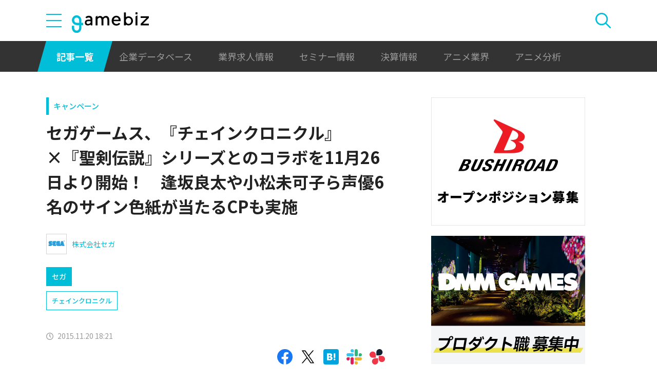

--- FILE ---
content_type: text/html; charset=UTF-8
request_url: https://gamebiz.jp/news/152820
body_size: 13079
content:
<!DOCTYPE html>
<html lang="ja">
<head>
    
    <!-- Google Tag Manager -->
    <script>(function(w,d,s,l,i){w[l]=w[l]||[];w[l].push({'gtm.start':new Date().getTime(),event:'gtm.js'});var f=d.getElementsByTagName(s)[0],j=d.createElement(s),dl=l!='dataLayer'?'&l='+l:'';j.async=true;j.src='https://www.googletagmanager.com/gtm.js?id='+i+dl;f.parentNode.insertBefore(j,f);})(window,document,'script','dataLayer','GTM-MZ9ZXJH');</script>
    <!-- End Google Tag Manager -->
    
<meta charset="utf-8"><meta http-equiv="X-UA-Compatible" content="IE=edge" />
<meta name="viewport" content="width=device-width, initial-scale=1.0, user-scalable=no" />
<title>セガゲームス、『チェインクロニクル』×『聖剣伝説』シリーズとのコラボを11月26日より開始！　逢坂良太や小松未可子ら声優6名のサイン色紙が当たるCPも実施 | gamebiz</title>
<meta name="description" content="セガゲームス セガネットワークス カンパニーは、配信中のiOS/Android 対応のチェインシナリオRPG『チェインクロニクル ～絆の新大陸～』と、スクウェア・エニックス『聖剣伝説』シリーズのコラボを記念した“聖剣伝説×チェインクロニクルコラボPV”を配信した。また、登場キャラクターの魅力をお伝えする“Twitter キャンペーン第2弾”も始動。チェインクロニクル公式Twitter アカウント…"/>
<meta name="keywords" content="Social,ゲーム,インフォ,SocialGameInfo,最新情報,人気アプリ,gamebiz,セガゲームス、『チェインクロニクル』×『聖剣伝説』シリーズとのコラボを11月26日より開始！　逢坂良太や小松未可子ら声優6名のサイン色紙が当たるCPも実施"/>
<meta name="viewport" content="width=device-width,initial-scale=1.0,minimum-scale=1.0,user-scalable=no">
<meta name="format-detection" content="telephone=no, email=no, address=no">
<link href="/favicon.ico?1746614308" type="image/x-icon" rel="icon"><link href="/favicon.ico?1746614308" type="image/x-icon" rel="shortcut icon"><link href="/img/apple-touch-icon.png?1746614308" rel="apple-touch-icon-precomposed"><link rel="alternate" type="application/rss+xml" title="gamebiz【ゲームビズ】" href="https://gamebiz.jp/feed.rss" />
<meta property="og:title" content="セガゲームス、『チェインクロニクル』×『聖剣伝説』シリーズとのコラボを11月26日より開始！　逢坂良太や小松未可子ら声優6名のサイン色紙が当たるCPも実施 | gamebiz"/>
<meta property="og:type" content="article"/>
<meta property="og:url" content="https://gamebiz.jp/news/152820"/>
<meta property="og:image" content="https://i3.gamebiz.jp/images/original/697616718564ed8d3ab63b0016.jpg"/>
<meta property="og:site_name" content="gamebiz【ゲームビズ】"/>
<meta property="og:description" content="セガゲームス セガネットワークス カンパニーは、配信中のiOS/Android 対応のチェインシナリオRPG『チェインクロニクル ～絆の新大陸～』と、スクウェア・エニックス『聖剣伝説』シリーズのコラボを記念した“聖剣伝説×チェインクロニクルコラボPV”を配信した。また、登場キャラクターの魅力をお伝えする“Twitter キャンペーン第2弾”も始動。チェインクロニクル公式Twitter アカウント…"/>
<meta name="twitter:card" content="summary_large_image">
<meta name="twitter:site" content="@gamebiznews">
<meta property="fb:app_id" content="374980990488667"/>
<!--[if lte IE 9]><script src="../js/lib/html5shiv-printshiv.min.js"></script><![endif]-->

<link href="/news/152820" rel="canonical">
<link href="//fonts.googleapis.com/css?family=Montserrat:400,700" rel="stylesheet">
<link rel="stylesheet" href="https://cdnjs.cloudflare.com/ajax/libs/tiny-slider/2.9.3/tiny-slider.css"/>
<link rel="stylesheet" href="/css/swiper.min.css?1746613884"><link rel="stylesheet" href="/css/styles.css?1746613928">
</head>
<body class="page--article-detail">    <!-- Google Tag Manager (noscript) -->
<noscript><iframe src="https://www.googletagmanager.com/ns.html?id=GTM-MZ9ZXJH" height="0" width="0" style="display:none;visibility:hidden"></iframe></noscript>
<!-- End Google Tag Manager (noscript) -->
        
<header class="header js-header">
    <div class="container header__utils">
        <button type="button" class="header__open-drawer js-header__open-drawer">
            <span class="header__open-icon icon icon-menu">
                <span class="icon-menu__bar"></span>
                <span class="icon-menu__bar"></span>
                <span class="icon-menu__bar"></span>
            </span>
        </button>
        <div class="header__drawer js-header__drawer" data-overlay-classname="header__drawer-overlay">
    <div class="header__close-drawer-and-title js-header__close-drawer-and-title">
        <h2 class="header__drawer-title title--with-bl">カテゴリから探す</h2>
        <button type="button" class="header__close-drawer js-header__close-drawer">
            <span class="header__close-icon icon icon-close"></span>
        </button>
    </div>
    <div class="header__category-container--scrollable js-header__category-container">
                                <figure class="list-section header__category-group category-group">
                                <figcaption>
                    <h3 class="list-section__title header__category-group__name category-group__name">
                        企業動向                    </h3>
                </figcaption>
                                <ul class="header__category-list category-list">
                                            <li class="header__category-list__item category-list__item">
                            <a href="/news/category/1" class="header__category-list__link category-list__link">決算情報</a>                        </li>
                                            <li class="header__category-list__item category-list__item">
                            <a href="/news/category/47" class="header__category-list__link category-list__link">ファイナンス</a>                        </li>
                                            <li class="header__category-list__item category-list__item">
                            <a href="/news/category/42" class="header__category-list__link category-list__link">法務</a>                        </li>
                                            <li class="header__category-list__item category-list__item">
                            <a href="/news/category/12" class="header__category-list__link category-list__link">調査資料</a>                        </li>
                                            <li class="header__category-list__item category-list__item">
                            <a href="/news/category/11" class="header__category-list__link category-list__link">人事</a>                        </li>
                                            <li class="header__category-list__item category-list__item">
                            <a href="/news/category/8" class="header__category-list__link category-list__link">業界ニュース</a>                        </li>
                                    </ul>
            </figure>
                                            <figure class="list-section header__category-group category-group">
                                <figcaption>
                    <h3 class="list-section__title header__category-group__name category-group__name">
                        ゲーム動向                    </h3>
                </figcaption>
                                <ul class="header__category-list category-list">
                                            <li class="header__category-list__item category-list__item">
                            <a href="/news/category/5" class="header__category-list__link category-list__link">新作ゲーム</a>                        </li>
                                            <li class="header__category-list__item category-list__item">
                            <a href="/news/category/22" class="header__category-list__link category-list__link">サービス終了</a>                        </li>
                                            <li class="header__category-list__item category-list__item">
                            <a href="/news/category/13" class="header__category-list__link category-list__link">海外市場</a>                        </li>
                                            <li class="header__category-list__item category-list__item">
                            <a href="/news/category/9" class="header__category-list__link category-list__link">事前登録</a>                        </li>
                                            <li class="header__category-list__item category-list__item">
                            <a href="/news/category/2" class="header__category-list__link category-list__link">ランキング</a>                        </li>
                                            <li class="header__category-list__item category-list__item">
                            <a href="/news/category/4" class="header__category-list__link category-list__link">キャンペーン</a>                        </li>
                                            <li class="header__category-list__item category-list__item">
                            <a href="/news/category/10" class="header__category-list__link category-list__link">イベント</a>                        </li>
                                            <li class="header__category-list__item category-list__item">
                            <a href="/news/category/45" class="header__category-list__link category-list__link">アナログ/グッズ</a>                        </li>
                                    </ul>
            </figure>
                                            <figure class="list-section header__category-group category-group">
                                <figcaption>
                    <h3 class="list-section__title header__category-group__name category-group__name">
                        AnimeRecorder                    </h3>
                </figcaption>
                                <ul class="header__category-list category-list">
                                            <li class="header__category-list__item category-list__item">
                            <a href="/news/category/101" class="header__category-list__link category-list__link">アニメ情報</a>                        </li>
                                            <li class="header__category-list__item category-list__item">
                            <a href="/news/category/100" class="header__category-list__link category-list__link">アニメ業界</a>                        </li>
                                    </ul>
            </figure>
                                            <figure class="list-section header__category-group category-group">
                                <figcaption>
                    <h3 class="list-section__title header__category-group__name category-group__name">
                        特集                    </h3>
                </figcaption>
                                <ul class="header__category-list category-list">
                                            <li class="header__category-list__item category-list__item">
                            <a href="/news/category/3" class="header__category-list__link category-list__link">インタビュー</a>                        </li>
                                            <li class="header__category-list__item category-list__item">
                            <a href="/news/category/46" class="header__category-list__link category-list__link">BLC/NFT/メタバース</a>                        </li>
                                            <li class="header__category-list__item category-list__item">
                            <a href="/news/category/18" class="header__category-list__link category-list__link">tech</a>                        </li>
                                            <li class="header__category-list__item category-list__item">
                            <a href="/news/category/17" class="header__category-list__link category-list__link">マーケティング</a>                        </li>
                                            <li class="header__category-list__item category-list__item">
                            <a href="/news/category/7" class="header__category-list__link category-list__link">セミナー</a>                        </li>
                                    </ul>
            </figure>
                                            <figure class="list-section header__category-group category-group">
                                <ul class="header__category-list category-list">
                                            <li class="header__category-list__item category-list__item">
                            <a href="/news/category/20" class="header__category-list__link category-list__link">おはようgamebiz</a>                        </li>
                                    </ul>
            </figure>
                            <figure class="list-section header__category-group category-group">
            <ul class="header__category-list category-list">
                <li class="header__category-list__item category-list__item category-list__item--all-articles">
                    <a href="/news" class="header__category-list__link category-list__link">すべての記事を見る</a>                </li>
            </ul>
        </figure>
    </div>
</div>
        <div class="header__logo-container">
            <a href="/" class="header__logo"><img src="/img/logo.svg?1746614308" class="header__logo__image" alt="gamebiz"></a>        </div>
        <div class="header__search js-header__search">
            <div class="header__toggle-search">
                <button type="button" class="header__open-search js-header__open-search">
                    <span class="header__open-search__icon icon icon-search"></span>
                </button>
                <button type="button" class="header__close-search js-header__close-search">
                    <span class="icon icon-close header__close-search__icon"></span>
                </button>
            </div>
            
<form method="get" accept-charset="utf-8" id="headerSearchForm" class="header__search-form" action="/news/search">    <div class="header__search-form__inner">
        <select name="search_category" id="headerSearchSelectCategory" class="header__select-category"><option value="">すべての記事を見る</option><optgroup label="企業動向"><option value="1">決算情報</option><option value="47">ファイナンス</option><option value="42">法務</option><option value="12">調査資料</option><option value="11">人事</option><option value="8">業界ニュース</option></optgroup><optgroup label="ゲーム動向"><option value="5">新作ゲーム</option><option value="22">サービス終了</option><option value="13">海外市場</option><option value="9">事前登録</option><option value="2">ランキング</option><option value="4">キャンペーン</option><option value="10">イベント</option><option value="45">アナログ/グッズ</option></optgroup><optgroup label="AnimeRecorder"><option value="101">アニメ情報</option><option value="100">アニメ業界</option></optgroup><optgroup label="特集"><option value="3">インタビュー</option><option value="46">BLC/NFT/メタバース</option><option value="18">tech</option><option value="17">マーケティング</option><option value="7">セミナー</option></optgroup><option value="20">おはようgamebiz</option></select>        <div class="form-control form-control--button"><button type="button" class="header__open-category-list-modal submit-button btn btn--color-primary" data-micromodal-trigger="modal--select-category">カテゴリ選択<div class="icon icon-plus"></div></button></div>        <input type="text" name="keyword" autocomplete="off" class="header__search-input" placeholder="キーワード検索" id="keyword" aria-label="キーワード検索">        <div class="form-control form-control--button"><button type="submit" class="header__search-submit btn btn--color-text"><span class="header__search-submit__icon icon icon-search--white"></span>検索</button></div>    </div>
</form>            
<div id="modal--select-category" class="modal" aria-hidden="true">
    <div class="modal__overlay overlay" tabindex="-1" data-micromodal-close>
        <div class="modal__container" role="dialog" aria-modal="true" aria-labelledby="modal--select-category__title">
            <header class="modal__header">
                <h2 id="modal--select-category__title" class="title--with-bl">
                    カテゴリ選択
                </h2>
                <button class="modal__close" aria-label="Close modal" data-micromodal-close>
                    <span class="modal__close__icon icon icon-close"></span>
                </button>
            </header>
            <div class="modal__content" id="modal--select-category__content">
                                    <figure class="list-section select-category__category-group category-group">
                        <figcaption>
                            <h3 class="list-section__title select-category__category-group__name category-group__name">
                                企業動向                            </h3>
                        </figcaption>
                        <ul class="select-category__category-list category-list">
                                                            <li class="select-category__category-list__item category-list__item">
                                    <a href="javascript:;" class="select-category__category-list__link category-list__link js-modal-link-select-category" data-id="1">決算情報</a>                                </li>
                                                            <li class="select-category__category-list__item category-list__item">
                                    <a href="javascript:;" class="select-category__category-list__link category-list__link js-modal-link-select-category" data-id="47">ファイナンス</a>                                </li>
                                                            <li class="select-category__category-list__item category-list__item">
                                    <a href="javascript:;" class="select-category__category-list__link category-list__link js-modal-link-select-category" data-id="42">法務</a>                                </li>
                                                            <li class="select-category__category-list__item category-list__item">
                                    <a href="javascript:;" class="select-category__category-list__link category-list__link js-modal-link-select-category" data-id="12">調査資料</a>                                </li>
                                                            <li class="select-category__category-list__item category-list__item">
                                    <a href="javascript:;" class="select-category__category-list__link category-list__link js-modal-link-select-category" data-id="11">人事</a>                                </li>
                                                            <li class="select-category__category-list__item category-list__item">
                                    <a href="javascript:;" class="select-category__category-list__link category-list__link js-modal-link-select-category" data-id="8">業界ニュース</a>                                </li>
                                                    </ul>
                    </figure>
                                    <figure class="list-section select-category__category-group category-group">
                        <figcaption>
                            <h3 class="list-section__title select-category__category-group__name category-group__name">
                                ゲーム動向                            </h3>
                        </figcaption>
                        <ul class="select-category__category-list category-list">
                                                            <li class="select-category__category-list__item category-list__item">
                                    <a href="javascript:;" class="select-category__category-list__link category-list__link js-modal-link-select-category" data-id="5">新作ゲーム</a>                                </li>
                                                            <li class="select-category__category-list__item category-list__item">
                                    <a href="javascript:;" class="select-category__category-list__link category-list__link js-modal-link-select-category" data-id="22">サービス終了</a>                                </li>
                                                            <li class="select-category__category-list__item category-list__item">
                                    <a href="javascript:;" class="select-category__category-list__link category-list__link js-modal-link-select-category" data-id="13">海外市場</a>                                </li>
                                                            <li class="select-category__category-list__item category-list__item">
                                    <a href="javascript:;" class="select-category__category-list__link category-list__link js-modal-link-select-category" data-id="9">事前登録</a>                                </li>
                                                            <li class="select-category__category-list__item category-list__item">
                                    <a href="javascript:;" class="select-category__category-list__link category-list__link js-modal-link-select-category" data-id="2">ランキング</a>                                </li>
                                                            <li class="select-category__category-list__item category-list__item">
                                    <a href="javascript:;" class="select-category__category-list__link category-list__link js-modal-link-select-category" data-id="4">キャンペーン</a>                                </li>
                                                            <li class="select-category__category-list__item category-list__item">
                                    <a href="javascript:;" class="select-category__category-list__link category-list__link js-modal-link-select-category" data-id="10">イベント</a>                                </li>
                                                            <li class="select-category__category-list__item category-list__item">
                                    <a href="javascript:;" class="select-category__category-list__link category-list__link js-modal-link-select-category" data-id="45">アナログ/グッズ</a>                                </li>
                                                    </ul>
                    </figure>
                                    <figure class="list-section select-category__category-group category-group">
                        <figcaption>
                            <h3 class="list-section__title select-category__category-group__name category-group__name">
                                AnimeRecorder                            </h3>
                        </figcaption>
                        <ul class="select-category__category-list category-list">
                                                            <li class="select-category__category-list__item category-list__item">
                                    <a href="javascript:;" class="select-category__category-list__link category-list__link js-modal-link-select-category" data-id="101">アニメ情報</a>                                </li>
                                                            <li class="select-category__category-list__item category-list__item">
                                    <a href="javascript:;" class="select-category__category-list__link category-list__link js-modal-link-select-category" data-id="100">アニメ業界</a>                                </li>
                                                    </ul>
                    </figure>
                                    <figure class="list-section select-category__category-group category-group">
                        <figcaption>
                            <h3 class="list-section__title select-category__category-group__name category-group__name">
                                特集                            </h3>
                        </figcaption>
                        <ul class="select-category__category-list category-list">
                                                            <li class="select-category__category-list__item category-list__item">
                                    <a href="javascript:;" class="select-category__category-list__link category-list__link js-modal-link-select-category" data-id="3">インタビュー</a>                                </li>
                                                            <li class="select-category__category-list__item category-list__item">
                                    <a href="javascript:;" class="select-category__category-list__link category-list__link js-modal-link-select-category" data-id="46">BLC/NFT/メタバース</a>                                </li>
                                                            <li class="select-category__category-list__item category-list__item">
                                    <a href="javascript:;" class="select-category__category-list__link category-list__link js-modal-link-select-category" data-id="18">tech</a>                                </li>
                                                            <li class="select-category__category-list__item category-list__item">
                                    <a href="javascript:;" class="select-category__category-list__link category-list__link js-modal-link-select-category" data-id="17">マーケティング</a>                                </li>
                                                            <li class="select-category__category-list__item category-list__item">
                                    <a href="javascript:;" class="select-category__category-list__link category-list__link js-modal-link-select-category" data-id="7">セミナー</a>                                </li>
                                                    </ul>
                    </figure>
                                    <figure class="list-section select-category__category-group category-group">
                        <figcaption>
                            <h3 class="list-section__title select-category__category-group__name category-group__name">
                                                            </h3>
                        </figcaption>
                        <ul class="select-category__category-list category-list">
                                                            <li class="select-category__category-list__item category-list__item">
                                    <a href="javascript:;" class="select-category__category-list__link category-list__link js-modal-link-select-category" data-id="20">おはようgamebiz</a>                                </li>
                                                    </ul>
                    </figure>
                                <figure class="list-section select-category__category-group category-group">
                    <ul class="select-category__category-list category-list">
                        <li class="select-category__category-list__item category-list__item category-list__item--all-articles">
                            <a href="javascript:;" class="select-category__category-list__link category-list__link js-modal-link-select-category">すべての記事を見る</a>                        </li>
                    </ul>
                </figure>
            </div>
        </div>
    </div>
</div>
        </div>
    </div>
    <nav class="header__nav">
        <div class="header__nav__container container">
            <a href="/news" class="header__nav__link is-current">記事一覧</a>            <a href="/companies" class="header__nav__link">企業データベース</a>            <a href="/jobs" class="header__nav__link">業界求人情報</a>            <a href="/seminars" class="header__nav__link">セミナー情報</a>            <a href="/news/category/1" class="header__nav__link">決算情報</a>            <a href="/news/category/100" class="header__nav__link">アニメ業界</a>            <a href="/news/tag/23237" class="header__nav__link">アニメ分析</a>        </div>
    </nav>
</header>
    
<main class="main">
    <div class="main__contents js-main__contents">
        <div class="container main__contents__container">
            <div class="page-contents js-page-contents">
                <div class="page-contents__inner">
                    
    <div class="ad ad--gold ad--side-gold--sp" data-ad-side-gold-sp></div>
                    <article class="article">
                        <div class="article__header">
                            <div class="bg-video__box">
                                <div class="bg-video__box__inner">
                                                                        <div class="article__category">
                                        <a href="/news/category/4">キャンペーン</a>                                    </div>
                                                                        <h1 class="article__title">
                                        セガゲームス、『チェインクロニクル』×『聖剣伝説』シリーズとのコラボを11月26日より開始！　逢坂良太や小松未可子ら声優6名のサイン色紙が当たるCPも実施                                    </h1>
                                </div>
                            </div>
                            <div class="bg-video__box bg-video__box--ad--external bg-video__box--bg bg-video__box--padding--s bg-video__box--margin--s">
                                <div class="bg-video__box__inner">
                                    <div class="ad ad--external" data-ad='{"area_category":"google-ad","area":"sp-article-detail"}'></div>
                                </div>
                            </div>
                            
<div class="article__companies">
    <div class="bg-video__box bg-video__box--company-list bg-video__box--bg bg-video__box--padding--s bg-video__box--margin--s">
        <div class="bg-video__box__inner">
            <ul class="company-list">
                                <li class="company-list__item">
                    <a href="/companies/128" class="company-list__link">
                        <div class="company-list__image media-container">
                            <div class="media-inner">
                                <img src="https://i3.gamebiz.jp/media/92ba5585-8038-4693-8996-66ad37780827.jpg" class="media-image" onerror="this.onerror = null;this.src=&quot;/img/no-image-company.png?1746614308&quot;" alt="">                            </div>
                        </div>
                        <div class="company-list__name">
                            株式会社セガ                        </div>
                    </a>
                </li>
                            </ul>
        </div>
    </div>
    <div class="bg-video__box">
        <div class="bg-video__box__inner">
            <ul class="company-list company-list--block-link">
                                <li class="company-list__item">
                    <a href="/companies/128#articles" class="company-list__link">
                        <div class="company-list__image media-container">
                            <div class="media-inner">
                                <img src="https://i3.gamebiz.jp/media/92ba5585-8038-4693-8996-66ad37780827.jpg" class="media-image" onerror="this.onerror = null;this.src=&quot;/img/no-image-company.png?1746614308&quot;" alt="">                            </div>
                        </div>
                        <div class="company-list__name">
                            セガ                        </div>
                    </a>
                </li>
                            </ul>
        </div>
    </div>
</div>
                            <div class="bg-video__box">
                                <div class="bg-video__box__inner">
                                    <div class="article__tags">
                                        
<ul class="tag-list">
        <li class="tag-list__item">
        <a href="/news/tag/4838" class="tag-list__link tag">チェインクロニクル</a>    </li>
    </ul>
                                    </div>
                                </div>
                            </div>
                            <div class="bg-video__box">
                                <div class="bg-video__box__inner">
                                    <div class="author-and-published-at">
                                                                                                                            <div class="article__published-at">
                                                <span class="article__published-at__icon icon icon-clock"></span>
                                                2015.11.20 18:21                                            </div>
                                                                            </div>
                                </div>
                            </div>
                            <div class="bg-video__box">
                                <div class="bg-video__box__inner">
                                    <div class="share-sns">
    <a href="https://www.facebook.com/share.php?u=https%3A%2F%2Fgamebiz.jp%2Fnews%2F152820" class="share-sns__link" target="_blank"><span class="icon icon-facebook"></a>    <a href="https://twitter.com/" class="share-sns__link" target="_blank" onclick="window.open(&#039;https://twitter.com/intent/tweet?text=%E3%82%BB%E3%82%AC%E3%82%B2%E3%83%BC%E3%83%A0%E3%82%B9%E3%80%81%E3%80%8E%E3%83%81%E3%82%A7%E3%82%A4%E3%83%B3%E3%82%AF%E3%83%AD%E3%83%8B%E3%82%AF%E3%83%AB%E3%80%8F%C3%97%E3%80%8E%E8%81%96%E5%89%A3%E4%BC%9D%E8%AA%AC%E3%80%8F%E3%82%B7%E3%83%AA%E3%83%BC%E3%82%BA%E3%81%A8%E3%81%AE%E3%82%B3%E3%83%A9%E3%83%9C%E3%82%9211%E6%9C%8826%E6%97%A5%E3%82%88%E3%82%8A%E9%96%8B%E5%A7%8B%EF%BC%81%E3%80%80%E9%80%A2%E5%9D%82%E8%89%AF%E5%A4%AA%E3%82%84%E5%B0%8F%E6%9D%BE%E6%9C%AA%E5%8F%AF%E5%AD%90%E3%82%89%E5%A3%B0%E5%84%AA6%E5%90%8D%E3%81%AE%E3%82%B5%E3%82%A4%E3%83%B3%E8%89%B2%E7%B4%99%E3%81%8C%E5%BD%93%E3%81%9F%E3%82%8BCP%E3%82%82%E5%AE%9F%E6%96%BD%0Ahttps%3A%2F%2Fgamebiz.jp%2Fnews%2F152820&#039;,
                       &#039;tweetwindow&#039;,
                       &#039;width=550, height=450, personalbar=0, toolbar=0, scrollbars=1, resizable=1&#039;); return false;"><span class="icon icon-X"></a>    <a href="https://b.hatena.ne.jp/add?mode=confirm&amp;url=https%3A%2F%2Fgamebiz.jp%2Fnews%2F152820&amp;title=%E3%82%BB%E3%82%AC%E3%82%B2%E3%83%BC%E3%83%A0%E3%82%B9%E3%80%81%E3%80%8E%E3%83%81%E3%82%A7%E3%82%A4%E3%83%B3%E3%82%AF%E3%83%AD%E3%83%8B%E3%82%AF%E3%83%AB%E3%80%8F%C3%97%E3%80%8E%E8%81%96%E5%89%A3%E4%BC%9D%E8%AA%AC%E3%80%8F%E3%82%B7%E3%83%AA%E3%83%BC%E3%82%BA%E3%81%A8%E3%81%AE%E3%82%B3%E3%83%A9%E3%83%9C%E3%82%9211%E6%9C%8826%E6%97%A5%E3%82%88%E3%82%8A%E9%96%8B%E5%A7%8B%EF%BC%81%E3%80%80%E9%80%A2%E5%9D%82%E8%89%AF%E5%A4%AA%E3%82%84%E5%B0%8F%E6%9D%BE%E6%9C%AA%E5%8F%AF%E5%AD%90%E3%82%89%E5%A3%B0%E5%84%AA6%E5%90%8D%E3%81%AE%E3%82%B5%E3%82%A4%E3%83%B3%E8%89%B2%E7%B4%99%E3%81%8C%E5%BD%93%E3%81%9F%E3%82%8BCP%E3%82%82%E5%AE%9F%E6%96%BD" class="share-sns__link" target="_blank"><span class="icon icon-hatena"></a>    <a href="https://gamebiz.jp/slack/authorize?url=https%3A%2F%2Fgamebiz.jp%2Fnews%2F152820&amp;title=%E3%82%BB%E3%82%AC%E3%82%B2%E3%83%BC%E3%83%A0%E3%82%B9%E3%80%81%E3%80%8E%E3%83%81%E3%82%A7%E3%82%A4%E3%83%B3%E3%82%AF%E3%83%AD%E3%83%8B%E3%82%AF%E3%83%AB%E3%80%8F%C3%97%E3%80%8E%E8%81%96%E5%89%A3%E4%BC%9D%E8%AA%AC%E3%80%8F%E3%82%B7%E3%83%AA%E3%83%BC%E3%82%BA%E3%81%A8%E3%81%AE%E3%82%B3%E3%83%A9%E3%83%9C%E3%82%9211%E6%9C%8826%E6%97%A5%E3%82%88%E3%82%8A%E9%96%8B%E5%A7%8B%EF%BC%81%E3%80%80%E9%80%A2%E5%9D%82%E8%89%AF%E5%A4%AA%E3%82%84%E5%B0%8F%E6%9D%BE%E6%9C%AA%E5%8F%AF%E5%AD%90%E3%82%89%E5%A3%B0%E5%84%AA6%E5%90%8D%E3%81%AE%E3%82%B5%E3%82%A4%E3%83%B3%E8%89%B2%E7%B4%99%E3%81%8C%E5%BD%93%E3%81%9F%E3%82%8BCP%E3%82%82%E5%AE%9F%E6%96%BD" class="share-sns__link" target="_blank"><span class="icon icon-slack"></a>    <a href="https://gamebiz.jp/chatwork/authorize?url=https%253A%252F%252Fgamebiz.jp%252Fnews%252F152820&amp;title=%25E3%2582%25BB%25E3%2582%25AC%25E3%2582%25B2%25E3%2583%25BC%25E3%2583%25A0%25E3%2582%25B9%25E3%2580%2581%25E3%2580%258E%25E3%2583%2581%25E3%2582%25A7%25E3%2582%25A4%25E3%2583%25B3%25E3%2582%25AF%25E3%2583%25AD%25E3%2583%258B%25E3%2582%25AF%25E3%2583%25AB%25E3%2580%258F%25C3%2597%25E3%2580%258E%25E8%2581%2596%25E5%2589%25A3%25E4%25BC%259D%25E8%25AA%25AC%25E3%2580%258F%25E3%2582%25B7%25E3%2583%25AA%25E3%2583%25BC%25E3%2582%25BA%25E3%2581%25A8%25E3%2581%25AE%25E3%2582%25B3%25E3%2583%25A9%25E3%2583%259C%25E3%2582%259211%25E6%259C%258826%25E6%2597%25A5%25E3%2582%2588%25E3%2582%258A%25E9%2596%258B%25E5%25A7%258B%25EF%25BC%2581%25E3%2580%2580%25E9%2580%25A2%25E5%259D%2582%25E8%2589%25AF%25E5%25A4%25AA%25E3%2582%2584%25E5%25B0%258F%25E6%259D%25BE%25E6%259C%25AA%25E5%258F%25AF%25E5%25AD%2590%25E3%2582%2589%25E5%25A3%25B0%25E5%2584%25AA6%25E5%2590%258D%25E3%2581%25AE%25E3%2582%25B5%25E3%2582%25A4%25E3%2583%25B3%25E8%2589%25B2%25E7%25B4%2599%25E3%2581%258C%25E5%25BD%2593%25E3%2581%259F%25E3%2582%258BCP%25E3%2582%2582%25E5%25AE%259F%25E6%2596%25BD" class="share-sns__link" target="_blank"><span class="icon icon-chatworks"></a></div>
                                </div>
                            </div>
                        </div>
                        <div class="bg-video__box bg-video__box--bg bg-video__box--margin--s--top bg-video__box--padding--s--top">
                            <div class="bg-video__box__inner">
                                <div class="article__body">
                                    <div class="article__featured-image"></div>
                                    <!-- TODO: [data-content="blogparts"] つける -->
                                    <div class="article__body-text" data-content="blogparts">
                                        <img data-lazyload="delay" data-src="https://i3.gamebiz.jp/images/original/697616718564ed8d3ab63b0016.jpg" style="height:366px; line-height:20.8px; width:650px" /><br />
<br />
セガゲームス セガネットワークス カンパニーは、配信中のiOS/Android 対応のチェインシナリオRPG『チェインクロニクル ～絆の新大陸～』と、スクウェア・エニックス『聖剣伝説』シリーズのコラボを記念した&ldquo;聖剣伝説&times;チェインクロニクルコラボPV&rdquo;を配信した。<br />
<br />
また、登場キャラクターの魅力をお伝えする&ldquo;Twitter キャンペーン第2弾&rdquo;も始動。チェインクロニクル公式Twitter アカウント（@PirikaChro）で公開される、コラボキャラクターのツイートをハッシュタグ付きでリツイートしたユーザーの中から抽選で、キャラクターボイスを担当した声優の直筆サイン色紙をプレゼント。<br />
<br />
▼チェインクロニクル～絆の新大陸～ &times; 聖剣伝説シリーズ コラボレーション特設サイトURL<br />
<a href="http://chronicle.sega-net.com/seiken_cp/">http://chronicle.sega-net.com/seiken_cp/</a><br />
<br />
＜以下、プレスリリースより＞<br />
<br />
<br />
■&ldquo;聖剣伝説&times;チェインクロニクルコラボPV&rdquo;公開！<br />
<iframe allowfullscreen="" frameborder="0" height="360" src="https://www.youtube.com/embed/ybi28GbfHbI" width="640"></iframe><br />
<br />
『聖剣伝説』シリーズと『チェインクロニクル ～絆の新大陸～』コラボイベントを記念して作成された限定PV を公開しました。<br />
<br />
■&ldquo;聖剣伝説シリーズコラボ記念 Twitter キャンペーン&rdquo;第2 弾実施！<br />
▼キャンペーン応募期間<br />
2015 年11 月20 日(金) ～ 11 月30 日(月) 23:59<br />
<br />
▼ツイートで逢坂良太さん、小松未可子さんら声優6 名のサイン色紙をゲットしよう！<br />
『チェインクロニクル』公式Twitter アカウント(@PirikaChro)をフォローして、本日から毎日1 本ずつ配信される&ldquo;聖剣伝説コラボキャラクター紹介ツイート&rdquo;をリツイートするか、特設サイトから応募するだけで、豪華声優陣のサイン色紙が当たります。<br />
<br />
<img data-lazyload="delay" data-src="https://i3.gamebiz.jp/images/original/1370169073564ed8d4024ed0016.jpg" style="height:378px; width:500px" /><br />
<br />
▼6 名のサイン色紙を各3 名様にプレゼント！<br />
ケヴィン：逢坂良太、シャルロット：諸星すみれ、ホークアイ：小野友樹<br />
デュラン：江口拓也、アンジェラ：大久保瑠美、リース：小松未可子<br />
<br />
▼キャンペーン応募方法<br />
①『チェインクロニクル』公式Twitter アカウント(@PirikaChro)をフォロー<br />
② 特設サイトから「ツイートする」ボタンをクリック！<br />
※「#聖剣x チェンクロ #（キャラクター名） #声優サイン色紙CP」のツイートすべてが対象です。<br />
※キャンペーンツイートへのリツイートでも応募となります。<br />
<br />
■まだまだ継続！&ldquo;聖剣伝説シリーズコラボ記念 Twitter キャンペーン&rdquo;第1 弾も開催中<br />
▼キャンペーン応募期間<br />
2015 年11 月9 日(月)15:00 ～ 11 月25 日(水)17:00<br />
<br />
▼マナの力を集めよう！「ランディ(SR)」だけでなく精霊石も緊急追加!!<br />
『聖剣伝説』シリーズと『チェインクロニクル』とのコラボを記念して、本コラボイベント開始時に『聖剣伝説2』の主人公・ランディ(SR)を全員にプレゼントするTwitter キャンペーンもまだまだ継続中！　3000 ツイートを達成しましたので、&ldquo;緊急追加キャンペーン&rdquo;として、更に1000 ツイート達成ごとに、精霊石を1 個ずつ、最大7 個プレゼントします。<br />
<br />
▼キャンペーン応募方法<br />
①『チェインクロニクル』公式Twitter アカウント(@PirikaChro)をフォロー<br />
② 特設サイトから「ツイートする」ボタンをクリック！<br />
③ 期間中、『#聖剣x チェンクロ』のハッシュタグ付きのツイートが、合計4000、5000 と1000 件区切<br />
りのツイートを達成するごとに、全員に精霊石1 個をプレゼント。最大1 万ツイートまで、総計7<br />
個の精霊石がもらえます。<br />
※「#聖剣x チェンクロ」でのツイートすべてが対象です。<br />
※キャンペーンツイートへのリツイートでも応募となります。<br />
※プレゼントの配布方法はイベント開始日に公式アカウントからプレゼントURL をツイートします<br />
<br />
<br />
<u><strong>■『チェインクロニクル ～絆の新大陸～』</strong></u>

<div>&nbsp;</div>

<div>
<p style="text-align:center"><a class="sgi_btn01" href="https://itunes.apple.com/jp/app/id631980607?mt=8" target="_blank">App Store</a></p>
</div>

<div>
<p style="text-align:center"><a class="sgi_btn01" href="https://play.google.com/store/apps/details?id=com.sega.chainchronicle" target="_blank">Google Play</a></p>
</div>
<br />
<br />
<span style="font-size:13.3333px">&copy;SEGA</span><br />
&copy;2014,2015 SQUARE ENIX CO., LTD. All Rights Reserved.<br />
&copy;1993, 2010 SQUARE ENIX CO., LTD. All Rights Reserved.<br />
&copy;1995 SQUARE ENIX CO., LTD. All Rights Reserved.                                    </div>
                                </div>
                            </div>
                        </div>
                        <div class="article__footer">
                            <div class="bg-video__box bg-video__box--bg bg-video__box--margin--s--bottom bg-video__box--padding--s--bottom">
                                <div class="bg-video__box__inner">
                                    <div class="share-sns">
    <a href="https://www.facebook.com/share.php?u=https%3A%2F%2Fgamebiz.jp%2Fnews%2F152820" class="share-sns__link" target="_blank"><span class="icon icon-facebook"></a>    <a href="https://twitter.com/" class="share-sns__link" target="_blank" onclick="window.open(&#039;https://twitter.com/intent/tweet?text=%E3%82%BB%E3%82%AC%E3%82%B2%E3%83%BC%E3%83%A0%E3%82%B9%E3%80%81%E3%80%8E%E3%83%81%E3%82%A7%E3%82%A4%E3%83%B3%E3%82%AF%E3%83%AD%E3%83%8B%E3%82%AF%E3%83%AB%E3%80%8F%C3%97%E3%80%8E%E8%81%96%E5%89%A3%E4%BC%9D%E8%AA%AC%E3%80%8F%E3%82%B7%E3%83%AA%E3%83%BC%E3%82%BA%E3%81%A8%E3%81%AE%E3%82%B3%E3%83%A9%E3%83%9C%E3%82%9211%E6%9C%8826%E6%97%A5%E3%82%88%E3%82%8A%E9%96%8B%E5%A7%8B%EF%BC%81%E3%80%80%E9%80%A2%E5%9D%82%E8%89%AF%E5%A4%AA%E3%82%84%E5%B0%8F%E6%9D%BE%E6%9C%AA%E5%8F%AF%E5%AD%90%E3%82%89%E5%A3%B0%E5%84%AA6%E5%90%8D%E3%81%AE%E3%82%B5%E3%82%A4%E3%83%B3%E8%89%B2%E7%B4%99%E3%81%8C%E5%BD%93%E3%81%9F%E3%82%8BCP%E3%82%82%E5%AE%9F%E6%96%BD%0Ahttps%3A%2F%2Fgamebiz.jp%2Fnews%2F152820&#039;,
                       &#039;tweetwindow&#039;,
                       &#039;width=550, height=450, personalbar=0, toolbar=0, scrollbars=1, resizable=1&#039;); return false;"><span class="icon icon-X"></a>    <a href="https://b.hatena.ne.jp/add?mode=confirm&amp;url=https%3A%2F%2Fgamebiz.jp%2Fnews%2F152820&amp;title=%E3%82%BB%E3%82%AC%E3%82%B2%E3%83%BC%E3%83%A0%E3%82%B9%E3%80%81%E3%80%8E%E3%83%81%E3%82%A7%E3%82%A4%E3%83%B3%E3%82%AF%E3%83%AD%E3%83%8B%E3%82%AF%E3%83%AB%E3%80%8F%C3%97%E3%80%8E%E8%81%96%E5%89%A3%E4%BC%9D%E8%AA%AC%E3%80%8F%E3%82%B7%E3%83%AA%E3%83%BC%E3%82%BA%E3%81%A8%E3%81%AE%E3%82%B3%E3%83%A9%E3%83%9C%E3%82%9211%E6%9C%8826%E6%97%A5%E3%82%88%E3%82%8A%E9%96%8B%E5%A7%8B%EF%BC%81%E3%80%80%E9%80%A2%E5%9D%82%E8%89%AF%E5%A4%AA%E3%82%84%E5%B0%8F%E6%9D%BE%E6%9C%AA%E5%8F%AF%E5%AD%90%E3%82%89%E5%A3%B0%E5%84%AA6%E5%90%8D%E3%81%AE%E3%82%B5%E3%82%A4%E3%83%B3%E8%89%B2%E7%B4%99%E3%81%8C%E5%BD%93%E3%81%9F%E3%82%8BCP%E3%82%82%E5%AE%9F%E6%96%BD" class="share-sns__link" target="_blank"><span class="icon icon-hatena"></a>    <a href="https://gamebiz.jp/slack/authorize?url=https%3A%2F%2Fgamebiz.jp%2Fnews%2F152820&amp;title=%E3%82%BB%E3%82%AC%E3%82%B2%E3%83%BC%E3%83%A0%E3%82%B9%E3%80%81%E3%80%8E%E3%83%81%E3%82%A7%E3%82%A4%E3%83%B3%E3%82%AF%E3%83%AD%E3%83%8B%E3%82%AF%E3%83%AB%E3%80%8F%C3%97%E3%80%8E%E8%81%96%E5%89%A3%E4%BC%9D%E8%AA%AC%E3%80%8F%E3%82%B7%E3%83%AA%E3%83%BC%E3%82%BA%E3%81%A8%E3%81%AE%E3%82%B3%E3%83%A9%E3%83%9C%E3%82%9211%E6%9C%8826%E6%97%A5%E3%82%88%E3%82%8A%E9%96%8B%E5%A7%8B%EF%BC%81%E3%80%80%E9%80%A2%E5%9D%82%E8%89%AF%E5%A4%AA%E3%82%84%E5%B0%8F%E6%9D%BE%E6%9C%AA%E5%8F%AF%E5%AD%90%E3%82%89%E5%A3%B0%E5%84%AA6%E5%90%8D%E3%81%AE%E3%82%B5%E3%82%A4%E3%83%B3%E8%89%B2%E7%B4%99%E3%81%8C%E5%BD%93%E3%81%9F%E3%82%8BCP%E3%82%82%E5%AE%9F%E6%96%BD" class="share-sns__link" target="_blank"><span class="icon icon-slack"></a>    <a href="https://gamebiz.jp/chatwork/authorize?url=https%253A%252F%252Fgamebiz.jp%252Fnews%252F152820&amp;title=%25E3%2582%25BB%25E3%2582%25AC%25E3%2582%25B2%25E3%2583%25BC%25E3%2583%25A0%25E3%2582%25B9%25E3%2580%2581%25E3%2580%258E%25E3%2583%2581%25E3%2582%25A7%25E3%2582%25A4%25E3%2583%25B3%25E3%2582%25AF%25E3%2583%25AD%25E3%2583%258B%25E3%2582%25AF%25E3%2583%25AB%25E3%2580%258F%25C3%2597%25E3%2580%258E%25E8%2581%2596%25E5%2589%25A3%25E4%25BC%259D%25E8%25AA%25AC%25E3%2580%258F%25E3%2582%25B7%25E3%2583%25AA%25E3%2583%25BC%25E3%2582%25BA%25E3%2581%25A8%25E3%2581%25AE%25E3%2582%25B3%25E3%2583%25A9%25E3%2583%259C%25E3%2582%259211%25E6%259C%258826%25E6%2597%25A5%25E3%2582%2588%25E3%2582%258A%25E9%2596%258B%25E5%25A7%258B%25EF%25BC%2581%25E3%2580%2580%25E9%2580%25A2%25E5%259D%2582%25E8%2589%25AF%25E5%25A4%25AA%25E3%2582%2584%25E5%25B0%258F%25E6%259D%25BE%25E6%259C%25AA%25E5%258F%25AF%25E5%25AD%2590%25E3%2582%2589%25E5%25A3%25B0%25E5%2584%25AA6%25E5%2590%258D%25E3%2581%25AE%25E3%2582%25B5%25E3%2582%25A4%25E3%2583%25B3%25E8%2589%25B2%25E7%25B4%2599%25E3%2581%258C%25E5%25BD%2593%25E3%2581%259F%25E3%2582%258BCP%25E3%2582%2582%25E5%25AE%259F%25E6%2596%25BD" class="share-sns__link" target="_blank"><span class="icon icon-chatworks"></a></div>
                                </div>
                            </div>
                                                                                                                <div class="bg-video__box bg-video__box--bg bg-video__box--articles bg-video__box--padding--s bg-video__box--margin--s--bottom">
                                <div class="bg-video__box__inner">
                                                                        <div class="category-article-links">
                                        <h3 class="secondary-title">キャンペーン</h3>
                                        <div class="articles__scrollbox">
                                                                                            <div class="article article--vertical">
                                                    <a href="/news/419805" class="article__link">
    <div class="article__image media-container">
        <div class="media-inner">
            <img data-src="https://i3.gamebiz.jp/media/f632bcda-d76b-4c62-859a-97463bca2a32.jpg" class="media-image" onerror="this.onerror = null;this.data-src=&quot;/img/no-image-default.png?1746614308&quot;" data-object-fit="contain" data-lazyload="delay" alt="">        </div>
    </div>
    <div class="article__meta">
                <h3 class="article__title">
            EXNOA、『文豪とアルケミスト』で限定召装「暖カニ着飾ル 第三弾」を開催　「檀一雄」「中野重治」「ルイス・キャロル」「徳田秋声」の新衣装〈編み物正装〉が登場！        </h3>
                <div class="article__published-at">
            <span class="article__published-at__icon icon icon-clock"></span>
            2026.01.26 21:00        </div>
            </div>
</a>
                                                </div>
                                                                                            <div class="article article--vertical">
                                                    <a href="/news/419808" class="article__link">
    <div class="article__image media-container">
        <div class="media-inner">
            <img data-src="https://i3.gamebiz.jp/media/6d9bce3f-fdd5-4d05-a41a-eed5d44e22df.jpg" class="media-image" onerror="this.onerror = null;this.data-src=&quot;/img/no-image-default.png?1746614308&quot;" data-object-fit="contain" data-lazyload="delay" alt="">        </div>
    </div>
    <div class="article__meta">
                <h3 class="article__title">
            NEXST、Web3リズムゲーム『でぃあすと！リズムステージ』に新ゲームキャラクターを追加！　「島村 嬉唄」「環 やね」のぬいぐるみキャラが第5弾で追加        </h3>
                <div class="article__published-at">
            <span class="article__published-at__icon icon icon-clock"></span>
            2026.01.26 20:46        </div>
            </div>
</a>
                                                </div>
                                                                                            <div class="article article--vertical">
                                                    <a href="/news/419844" class="article__link">
    <div class="article__image media-container">
        <div class="media-inner">
            <img data-src="https://i3.gamebiz.jp/media/eaade909-598f-46ef-9936-e18b6cbed56d.jpg" class="media-image" onerror="this.onerror = null;this.data-src=&quot;/img/no-image-default.png?1746614308&quot;" data-object-fit="contain" data-lazyload="delay" alt="">        </div>
    </div>
    <div class="article__meta">
                <h3 class="article__title">
            コーエーテクモ、『レスレリアーナのアトリエ』でイベント「ハルフェン地盤調査」と新衣装の「ワルター」が登場するガチャを開始        </h3>
                <div class="article__published-at">
            <span class="article__published-at__icon icon icon-clock"></span>
            2026.01.26 20:36        </div>
            </div>
</a>
                                                </div>
                                                                                    </div>
                                        <a href="/news/category/4" class="category-articles__show-all btn btn--color-primary btn--arrow-right">すべて見る</a>                                    </div>
                                                                    </div>
                            </div>
                                                        <div class="bg-video__box bg-video__box--ad--external bg-video__box--bg bg-video__box--padding--s bg-video__box--margin--s">
                                <div class="bg-video__box__inner">
                                    <div class="ad ad--external" data-ad='{"area_category":"google-ad","area":"sp-article-detail"}'></div>
                                </div>
                            </div>
                            
<div class="article__companies">
    <div class="bg-video__box bg-video__box--company-list bg-video__box--bg bg-video__box--padding--s bg-video__box--margin--s">
        <div class="bg-video__box__inner">
            <ul class="company-list">
                                <li class="company-list__item">
                    <a href="/companies/128" class="company-list__link">
                        <div class="company-list__image media-container">
                            <div class="media-inner">
                                <img src="https://i3.gamebiz.jp/media/92ba5585-8038-4693-8996-66ad37780827.jpg" class="media-image" onerror="this.onerror = null;this.src=&quot;/img/no-image-company.png?1746614308&quot;" alt="">                            </div>
                        </div>
                        <div class="company-list__name">
                            株式会社セガ                        </div>
                    </a>
                </li>
                            </ul>
        </div>
    </div>
    <div class="bg-video__box">
        <div class="bg-video__box__inner">
            <ul class="company-list company-list--block-link">
                                <li class="company-list__item">
                    <a href="/companies/128#articles" class="company-list__link">
                        <div class="company-list__image media-container">
                            <div class="media-inner">
                                <img src="https://i3.gamebiz.jp/media/92ba5585-8038-4693-8996-66ad37780827.jpg" class="media-image" onerror="this.onerror = null;this.src=&quot;/img/no-image-company.png?1746614308&quot;" alt="">                            </div>
                        </div>
                        <div class="company-list__name">
                            セガ                        </div>
                    </a>
                </li>
                            </ul>
        </div>
    </div>
</div>
                            <div class="bg-video__box">
                                <div class="bg-video__box__inner">
                                    <div class="article__tags">
                                        
<ul class="tag-list">
        <li class="tag-list__item">
        <a href="/news/tag/4838" class="tag-list__link tag">チェインクロニクル</a>    </li>
    </ul>
                                    </div>
                                </div>
                            </div>
                        </div>
                    </article>
                    <div
                            class="
                                bg-video__box
                                bg-video__box--more-articles
                                bg-video__box--bg
                                bg-video__box--margin
                                bg-video__box--padding--s
                            "
                        >
                        <div class="bg-video__box__inner">
                            <section class="related-articles">
                                <h2 class="secondary-title">あわせて読みたい</h2>
                                                                
<div class="articles articles--stack">
        <div class="article article--horizontal">
        <a href="/news/417288" class="article__link">
    <div class="article__image media-container">
        <div class="media-inner">
            <img src="https://i3.gamebiz.jp/media/362c9678-e6e2-4b7c-8eff-2b9c19e2d770.jpg" class="media-image" onerror="this.onerror = null;this.src=&quot;/img/no-image-default.png?1746614308&quot;" data-object-fit="contain" alt="">        </div>
    </div>
    <div class="article__meta">
                <div class="article__category-and-badge">
            <span class="article__category">
                キャンペーン            </span>
                    </div>
                <h3 class="article__title">
            セガ、『チェインクロニクル第5部』で「チドリ」が登場する&quot;時空軍「泰平の魁」フェス&quot;を開催        </h3>
                <div class="article__published-at">
            <span class="article__published-at__icon icon icon-clock"></span>
            2025.12.09 14:14        </div>
            </div>
</a>
    </div>
        <div class="article article--horizontal">
        <a href="/news/416222" class="article__link">
    <div class="article__image media-container">
        <div class="media-inner">
            <img src="https://i3.gamebiz.jp/media/e8e9567e-6ba7-4956-ac14-d90c9bdabece.jpg" class="media-image" onerror="this.onerror = null;this.src=&quot;/img/no-image-default.png?1746614308&quot;" data-object-fit="contain" alt="">        </div>
    </div>
    <div class="article__meta">
                <div class="article__category-and-badge">
            <span class="article__category">
                キャンペーン            </span>
                    </div>
                <h3 class="article__title">
            セガ、『チェインクロニクル第5部 ―未来への導標(―』で「エストリア」が登場する&quot;第4部5周年記念フェス&quot;を開催        </h3>
                <div class="article__published-at">
            <span class="article__published-at__icon icon icon-clock"></span>
            2025.11.18 18:07        </div>
            </div>
</a>
    </div>
        <div class="article article--horizontal">
        <a href="/news/406394" class="article__link">
    <div class="article__image media-container">
        <div class="media-inner">
            <img src="https://i3.gamebiz.jp/media/2a5a6207-cd21-4a38-9556-ec35f5633428.jpg" class="media-image" onerror="this.onerror = null;this.src=&quot;/img/no-image-default.png?1746614308&quot;" data-object-fit="contain" alt="">        </div>
    </div>
    <div class="article__meta">
                <div class="article__category-and-badge">
            <span class="article__category">
                キャンペーン            </span>
                    </div>
                <h3 class="article__title">
            セガ、『チェインクロニクル第５部 ―未来への導標（しるべ）―』で「賢愚の未来 後篇」を配信開始        </h3>
                <div class="article__published-at">
            <span class="article__published-at__icon icon icon-clock"></span>
            2025.05.27 17:55        </div>
            </div>
</a>
    </div>
    </div>
                                                            </section>
                        </div>
                    </div>
                    
        <div class="bg-video__box bg-video__box--margin--top">
        <div class="bg-video__box__inner">
            <section class="company-info">
                <div class="company ">
                    <div class="company__image-and-meta">
                                                <div class="company__image media-container">
                            <div class="media-inner">
                                <a href="/companies/128"><img data-src="https://i3.gamebiz.jp/media/92ba5585-8038-4693-8996-66ad37780827.jpg" class="media-image" onerror="this.onerror = null;this.data-src=&quot;/img/no-image-company.png?1746614308&quot;" data-lazyload="delay" alt=""></a>                            </div>
                        </div>
                                                <div class="company__meta">
                            <div class="company__name">株式会社セガ</div>
                                                            <a href="https://www.sega.co.jp/" class="company__external-link" target="_blank" rel="noreferrer noopener">https://www.sega.co.jp/<span class="company__external-link__icon icon icon-external-link"></a>                                                        
                        </div>
                        
                    </div>
                    
                    <div class="company__about">
    <h3 class="title--with-bl">会社情報</h3>
    <dl class="data-list">
        <div class="data-list__row">
            <dt class="data-list__title">会社名</dt>
            <dd class="data-list__description">
                株式会社セガ            </dd>
        </div>
                <div class="data-list__row">
            <dt class="data-list__title">設立</dt>
            <dd class="data-list__description">1960年6月</dd>
        </div>
                        <div class="data-list__row">
            <dt class="data-list__title">代表者</dt>
            <dd class="data-list__description">代表取締役会長CEO 里見 治紀／代表取締役社長執行役員COO 内海 州史／代表取締役副社長執行役員Co-COO 杉野 行雄</dd>
        </div>
                        <div class="data-list__row">
            <dt class="data-list__title">決算期</dt>
            <dd class="data-list__description">3月</dd>
        </div>
                        <div class="data-list__row">
            <dt class="data-list__title">直近業績</dt>
            <dd class="data-list__description">売上高1916億7800万円、営業利益175億3900万円、経常利益171億9000万円、最終利益114億8800万円（2023年3月期）</dd>
        </div>
                            </dl>
</div>
                    
                    
                    
                    <a href="/companies/128" class="company__link-to-detail btn btn--color-primary btn--arrow-right">企業データを見る</a>                </div>
            </section>
        </div>
    </div>
                    </div>
            </div>
            
<aside class="sidebar js-sidebar">
    <div class="sidebar__inner">
        
    <section class="sidebar__section sidebar__section--ad bg-video__box">
        <div class="sidebar__content">
            <div class="ad ad--gold ad--side-gold--pc" data-ad='{"area_category": "enterprise-advertisement", "area": "side-gold"}'></div>
        </div>
    </section>
        
<section class="sidebar__section sidebar__section--ads bg-video__box">
    <div class="sidebar__content">
        <div class="spot-ads">
                                                <div class="ad ad--spot" data-ad='{"area_category": "spot-advertisement", "area": "spot", "ad_id": 94}'></div>
                                    </div>
    </div>
</section>
        <section class="sidebar__section sidebar__section--pickup-banners bg-video__box">
            <div class="sidebar__content">
                                
<div class="banners pickup-banners">
    

</div>
            </div>
        </section>
        <section class="sidebar__section sidebar__section--bg-colored sidebar__section--recruit bg-video__box bg-video__box--bg bg-video__box--padding bg-video__box--margin">
            <div class="sidebar__content">
                <div class="recruit">
                    <h2 class="primary-title primary-title--en">
                        Recruit<span class="primary-title__sub">業界求人情報</span>
                    </h2>
                    <div class="jobs">
                        
<div class="job job--vertical">
    
<a href="/jobs/1" class="job__link">
        <div class="job__image media-container">
        <div class="media-inner">
            <img data-src="https://i3.gamebiz.jp/media/14717365-e06b-4666-9862-43eee5a9381a.jpg" class="media-image" onerror="this.onerror = null;this.data-src=&quot;/img/no-image-default.png?1746614308&quot;" data-lazyload="delay" alt="">        </div>
    </div>
        <div class="job__meta">
        <div class="job__position">
            総合職【オープンポジション】        </div>
        <div class="job__company-name">
            株式会社ブシロード        </div>
        <h3 class="job__title">
            世界を彩るコンテンツ、次はあなたが広める番です。        </h3>
    </div>
</a>
</div>
                        
<div class="job job--horizontal">
    
<a href="/jobs/14" class="job__link">
        <div class="job__image media-container">
        <div class="media-inner">
            <img data-src="https://i3.gamebiz.jp/media/c51e5ffb-43b2-4e44-9c20-88c425938e12.png" class="media-image" onerror="this.onerror = null;this.data-src=&quot;/img/no-image-default.png?1746614308&quot;" data-lazyload="delay" alt="">        </div>
    </div>
        <div class="job__meta">
        <div class="job__position">
            ①2Dデザイナー②3Dデザイナー③UIデザイナー        </div>
        <div class="job__company-name">
            NextNinja        </div>
        <h3 class="job__title">
            ソーシャルゲームのデザイナー（2D/3D/UI）を幅広く募集！リーダー職も積極採用中        </h3>
    </div>
</a>
</div>
<div class="job job--horizontal">
    
<a href="/jobs/104" class="job__link">
        <div class="job__image media-container">
        <div class="media-inner">
            <img data-src="https://i3.gamebiz.jp/media/be446495-8407-4c32-b1ed-8d8bec927837.jpg" class="media-image" onerror="this.onerror = null;this.data-src=&quot;/img/no-image-default.png?1746614308&quot;" data-lazyload="delay" alt="">        </div>
    </div>
        <div class="job__meta">
        <div class="job__position">
            プランナー        </div>
        <div class="job__company-name">
            G2 Studios株式会社        </div>
        <h3 class="job__title">
            運営プランナー（運営プランナー経験3年以上必須）        </h3>
    </div>
</a>
</div>
                        
<div class="job job--vertical">
    
<a href="/jobs/67" class="job__link">
        <div class="job__meta">
        <div class="job__position">
            クライアントエンジニア/開発リーダー        </div>
        <div class="job__company-name">
            インフィニティベクター        </div>
        <h3 class="job__title">
            Unityクライアントエンジニア        </h3>
    </div>
</a>
</div>
<div class="job job--vertical">
    
<a href="/jobs/53" class="job__link">
        <div class="job__image media-container">
        <div class="media-inner">
            <img data-src="https://i3.gamebiz.jp/media/50e1b3da-52d6-4633-9f66-3ed1485b6180.png" class="media-image" onerror="this.onerror = null;this.data-src=&quot;/img/no-image-default.png?1746614308&quot;" data-lazyload="delay" alt="">        </div>
    </div>
        <div class="job__meta">
        <div class="job__position">
            プランナー        </div>
        <div class="job__company-name">
            Happy Elements株式会社        </div>
        <h3 class="job__title">
            ゲームデザイナー（プランナー）        </h3>
    </div>
</a>
</div>
                    </div>
                    <a href="/jobs" class="recruit__show-all btn btn--color-primary btn--arrow-right">すべて見る</a>                </div>
            </div>
        </section>
        <section class="sidebar__section sidebar__section--banners bg-video__box bg-video__box--margin">
            <div class="sidebar__content">
                                
<section class="banners">
    
<div class="banner">
    <a href="/site-banners/redirect/77/4" class="banner__link media-container" target="_self"><div class="media-inner"><img src="https://i3.gamebiz.jp/media/eff2bd60-c30b-4892-a799-15baccc13e46.png" class="banner__image" alt="Anime Data Insight Lab"></div></a></div>
<div class="banner">
    <a href="/site-banners/redirect/22/4" class="banner__link media-container" target="_self"><div class="media-inner"><img src="https://i3.gamebiz.jp/media/871c378b-189f-41b8-be7c-136d31434de2.png" class="banner__image" alt="2022年決算7月-9月"></div></a></div>
<div class="banner">
    <a href="/site-banners/redirect/65/4" class="banner__link media-container" target="_self"><div class="media-inner"><img src="https://i3.gamebiz.jp/media/635cf6e9-18c1-4958-92ef-f25e0752beb6.png" class="banner__image" alt="f4samuraiマガジン"></div></a></div>
<div class="banner">
    <a href="/site-banners/redirect/3/4" class="banner__link media-container" target="_self"><div class="media-inner"><img src="https://i3.gamebiz.jp/media/8e4e1ebc-aedd-4b0f-8207-0f964cb80d11.png" class="banner__image" alt="広告掲載について"></div></a></div>
<div class="banner">
    <a href="/site-banners/redirect/26/4" class="banner__link media-container" target="_self"><div class="media-inner"><img src="https://i3.gamebiz.jp/media/4e525fcd-bdcd-4e93-9d53-cd39758188ce.jpg" class="banner__image" alt="gamebiz公式メールマガジン"></div></a></div>

</section>
            </div>
        </section>
        <section class="sidebar__section sidebar__section--bg-colored sidebar__section--ranking bg-video__box bg-video__box--bg bg-video__box--padding">
    <div class="sidebar__content">
        <div class="ranking">
            <h2 class="primary-title primary-title--en">
                Ranking<span class="primary-title__sub">人気記事ランキング</span>
            </h2>
            <div class="articles articles--with-rank">
                                <div class="article article--horizontal">
                    <a href="/news/419826" class="article__link">
    <div class="article__image media-container">
        <div class="media-inner">
            <img data-src="https://i3.gamebiz.jp/media/b37e2ff1-9304-4993-85f6-001631751f59.jpg" class="media-image" onerror="this.onerror = null;this.data-src=&quot;/img/no-image-default.png?1746614308&quot;" data-object-fit="contain" data-lazyload="delay" alt="">        </div>
    </div>
    <div class="article__meta">
                <h3 class="article__title">
            でらゲー、『OUTRANKERS（アウトランカーズ）』のサービスを2026年2月27日をもって終了　サービス開始から約3ヵ月で        </h3>
                <div class="article__published-at">
            <span class="article__published-at__icon icon icon-clock"></span>
            2026.01.26 15:59        </div>
            </div>
</a>
                </div>
                                <div class="article article--horizontal">
                    <a href="/news/419684" class="article__link">
    <div class="article__image media-container">
        <div class="media-inner">
            <img data-src="https://i3.gamebiz.jp/media/93f5eee3-2eb1-4049-855a-b46ebd1d76a2.jpg" class="media-image" onerror="this.onerror = null;this.data-src=&quot;/img/no-image-default.png?1746614308&quot;" data-object-fit="contain" data-lazyload="delay" alt="">        </div>
    </div>
    <div class="article__meta">
                <h3 class="article__title">
            Alloy Mushroom、「ロックマン」にインスパイアされた2Dローグライク格闘ゲーム『超アロィクラッシュ』体験版をリリース        </h3>
                <div class="article__published-at">
            <span class="article__published-at__icon icon icon-clock"></span>
            2026.01.22 19:11        </div>
            </div>
</a>
                </div>
                                <div class="article article--horizontal">
                    <a href="/news/419433" class="article__link">
    <div class="article__image media-container">
        <div class="media-inner">
            <img data-src="https://i3.gamebiz.jp/media/3012bb73-3840-484e-a6da-22c3a37aa4fb.png" class="media-image" onerror="this.onerror = null;this.data-src=&quot;/img/no-image-default.png?1746614308&quot;" data-object-fit="contain" data-lazyload="delay" alt="">        </div>
    </div>
    <div class="article__meta">
                <h3 class="article__title">
            アニメ業界は「制作力」から「原作確保」の時代へ　原作不足が進む中、IPを内製するエディアの戦略的価値        </h3>
                <div class="article__published-at">
            <span class="article__published-at__icon icon icon-clock"></span>
            2026.01.19 19:44        </div>
            </div>
</a>
                </div>
                                <div class="article article--horizontal">
                    <a href="/news/419670" class="article__link">
    <div class="article__image media-container">
        <div class="media-inner">
            <img data-src="https://i3.gamebiz.jp/media/a1951c9b-44fb-49c2-95a8-2762f86ab631.jpg" class="media-image" onerror="this.onerror = null;this.data-src=&quot;/img/no-image-default.png?1746614308&quot;" data-object-fit="contain" data-lazyload="delay" alt="">        </div>
    </div>
    <div class="article__meta">
                <h3 class="article__title">
            セガ、『龍が如く 極3 / 龍が如く3外伝 Dark Ties』のDLCラインナップを公開！多彩なタイアップ企業も一挙発表        </h3>
                <div class="article__published-at">
            <span class="article__published-at__icon icon icon-clock"></span>
            2026.01.22 16:59        </div>
            </div>
</a>
                </div>
                                <div class="article article--horizontal">
                    <a href="/news/419738" class="article__link">
    <div class="article__image media-container">
        <div class="media-inner">
            <img data-src="https://i3.gamebiz.jp/media/2cd2c406-8aac-47e0-958c-c0ffdb9505e2.jpg" class="media-image" onerror="this.onerror = null;this.data-src=&quot;/img/no-image-default.png?1746614308&quot;" data-object-fit="contain" data-lazyload="delay" alt="">        </div>
    </div>
    <div class="article__meta">
                <h3 class="article__title">
            エディア、DMM版『アイドルうぉーず～100人のディーバと夢見がちな僕～』のサービスを2026年2月24日をもって終了        </h3>
                <div class="article__published-at">
            <span class="article__published-at__icon icon icon-clock"></span>
            2026.01.23 15:40        </div>
            </div>
</a>
                </div>
                                <a href="/news/ranking" class="ranking__show-all btn btn--color-primary btn--arrow-right">すべて見る</a>            </div>
        </div>
    </div>
</section>
        <div class="ads-and-topic">
            <div class="ads">
                
    <section class="sidebar__section sidebar__section--bg-colored sidebar__section--ads bg-video__box bg-video__box--margin">
        <div class="sidebar__content">
            <div class="ad ad--silver" data-ad='{"area_category": "enterprise-advertisement", "area": "side-silver"}'></div>
        </div>
    </section>
                            </div>
            
<section class="sidebar__section sidebar__section--topic bg-video__box bg-video__box--margin--top">
    <div class="sidebar__content">
        <div class="topic">
            <h2 class="primary-title primary-title--en">
                Topic<span class="primary-title__sub">話題のタグ</span>
            </h2>
            
<ul class="tag-list">
        <li class="tag-list__item">
        <a href="/news/tag/23765" class="tag-list__link tag">イナズマイレブン クロス</a>    </li>
        <li class="tag-list__item">
        <a href="/news/tag/23237" class="tag-list__link tag">アニメデータインサイトラボ</a>    </li>
        <li class="tag-list__item">
        <a href="/news/tag/23074" class="tag-list__link tag">TOPTOON(トップトゥーン)</a>    </li>
        <li class="tag-list__item">
        <a href="/news/tag/22829" class="tag-list__link tag">CEDEC 2024</a>    </li>
        <li class="tag-list__item">
        <a href="/news/tag/22723" class="tag-list__link tag">ポッピュコム(POPUCOM)</a>    </li>
        <li class="tag-list__item">
        <a href="/news/tag/22712" class="tag-list__link tag">Project Mugen(仮)</a>    </li>
        <li class="tag-list__item">
        <a href="/news/tag/22697" class="tag-list__link tag">リバースブルー×リバースエンド(リバ×リバ)</a>    </li>
        <li class="tag-list__item">
        <a href="/news/tag/22625" class="tag-list__link tag">Project Bloom</a>    </li>
        <li class="tag-list__item">
        <a href="/news/tag/22508" class="tag-list__link tag">ワールドダイスター 夢のステラリウム(ユメステ)</a>    </li>
        <li class="tag-list__item">
        <a href="/news/tag/22491" class="tag-list__link tag">NEOFID STUDIOS</a>    </li>
    </ul>
        </div>
    </div>
</section>
        </div>
        <section class="sidebar__section sidebar__section--banners bg-video__box bg-video__box--margin--top">
            <div class="sidebar__content">
                                
<section class="banners">
    

</section>
            </div>
        </section>
    </div>
</aside>
        </div>
    </div>
</main>
    
<footer class="footer js-footer">
        
<div class="footer__banners-wrapper container">
    <div class="footer__banners banners">
        

    </div>
</div>
    <div class="footer__links">
        <button type="button" class="btn footer__go-top js-footer__go-top">
            <span class="footer__go-top__text">PAGE TOP</span>
            <span class="footer__go-top__icon icon icon-arrow icon-arrow--white"></span>
        </button>
        <ul class="footer__sns-list">
            <a href="https://www.facebook.com/share.php?u=https%3A%2F%2Fgamebiz.jp%2F" class="footer__sns-list__link" target="_blank"><span class="footer__sns-list__icon icon icon-facebook"></a>            <a href="https://twitter.com/" class="footer__sns-list__link" target="_blank" onclick="window.open(&#039;https://twitter.com/intent/tweet?text=gamebiz%E3%80%90%E3%82%B2%E3%83%BC%E3%83%A0%E3%83%93%E3%82%BA%E3%80%91%0Ahttps%3A%2F%2Fgamebiz.jp%2F&#039;,
                       &#039;tweetwindow&#039;,
                       &#039;width=550, height=450, personalbar=0, toolbar=0, scrollbars=1, resizable=1&#039;); return false;"><span class="footer__sns-list__icon icon icon-X"></a>            <a href="https://b.hatena.ne.jp/add?mode=confirm&amp;url=https%3A%2F%2Fgamebiz.jp%2F&amp;title=gamebiz%E3%80%90%E3%82%B2%E3%83%BC%E3%83%A0%E3%83%93%E3%82%BA%E3%80%91" class="footer__sns-list__link" target="_blank"><span class="footer__sns-list__icon icon icon-hatena"></a>            <a href="https://gamebiz.jp/slack/authorize?url=https%3A%2F%2Fgamebiz.jp%2F&amp;title=gamebiz%E3%80%90%E3%82%B2%E3%83%BC%E3%83%A0%E3%83%93%E3%82%BA%E3%80%91" class="footer__sns-list__link" target="_blank"><span class="footer__sns-list__icon icon icon-slack"></a>            <a href="https://gamebiz.jp/chatwork/authorize?url=https%253A%252F%252Fgamebiz.jp%252F&amp;title=gamebiz%25E3%2580%2590%25E3%2582%25B2%25E3%2583%25BC%25E3%2583%25A0%25E3%2583%2593%25E3%2582%25BA%25E3%2580%2591" class="footer__sns-list__link" target="_blank"><span class="footer__sns-list__icon icon icon-chatworks"></a>            <a href="https://gamebiz.jp/feed.rss" class="footer__sns-list__link" target="_blank"><span class="footer__sns-list__icon icon icon-rss"></a>        </ul>
        <nav class="footer__nav">
            <a href="/corporate" class="footer__nav__link">運営会社について</a>            <a href="/advertisement" class="footer__nav__link">広告・求人情報掲載について</a>            <a href="/press_release_reception" class="footer__nav__link">プレスリリースの受付と取材について</a>            <a href="/public_notice" class="footer__nav__link">電子公告について</a>            <a href="/information" class="footer__nav__link">おしらせ</a>            <a href="/privacy" class="footer__nav__link">プライバシーポリシー</a>        </nav>
        <div class="footer__terms container">
            本サイト「gamebiz」の内容は、すべて無断転載を禁止します。ただし商用利用を除き、リンクについてはその限りではありません。<br />
            またサイト上に掲載されているゲームやサービスの著作権やその他知的財産権はそれぞれ運営・配信しているゲーム会社・運営会社に帰属します。
        </div>
        <a href="/enterprise/enterprise-users/login" class="footer__link-to-login btn">企業専用ログイン <span class="footer__link-to-login__icon icon icon-logout"></span></a>        <small class="footer__copyright">
            Copyright © gamebiz, Inc. All Rights Reserved.        </small>
    </div>
</footer>
<script>    var google_adsense_show = true;
</script>    <script src="/js/common.js?1746613948"></script>    </body></html>


--- FILE ---
content_type: text/html; charset=utf-8
request_url: https://www.google.com/recaptcha/api2/aframe
body_size: 269
content:
<!DOCTYPE HTML><html><head><meta http-equiv="content-type" content="text/html; charset=UTF-8"></head><body><script nonce="YzsC-eNnQwq9GYK8h3VqOA">/** Anti-fraud and anti-abuse applications only. See google.com/recaptcha */ try{var clients={'sodar':'https://pagead2.googlesyndication.com/pagead/sodar?'};window.addEventListener("message",function(a){try{if(a.source===window.parent){var b=JSON.parse(a.data);var c=clients[b['id']];if(c){var d=document.createElement('img');d.src=c+b['params']+'&rc='+(localStorage.getItem("rc::a")?sessionStorage.getItem("rc::b"):"");window.document.body.appendChild(d);sessionStorage.setItem("rc::e",parseInt(sessionStorage.getItem("rc::e")||0)+1);localStorage.setItem("rc::h",'1769465295250');}}}catch(b){}});window.parent.postMessage("_grecaptcha_ready", "*");}catch(b){}</script></body></html>